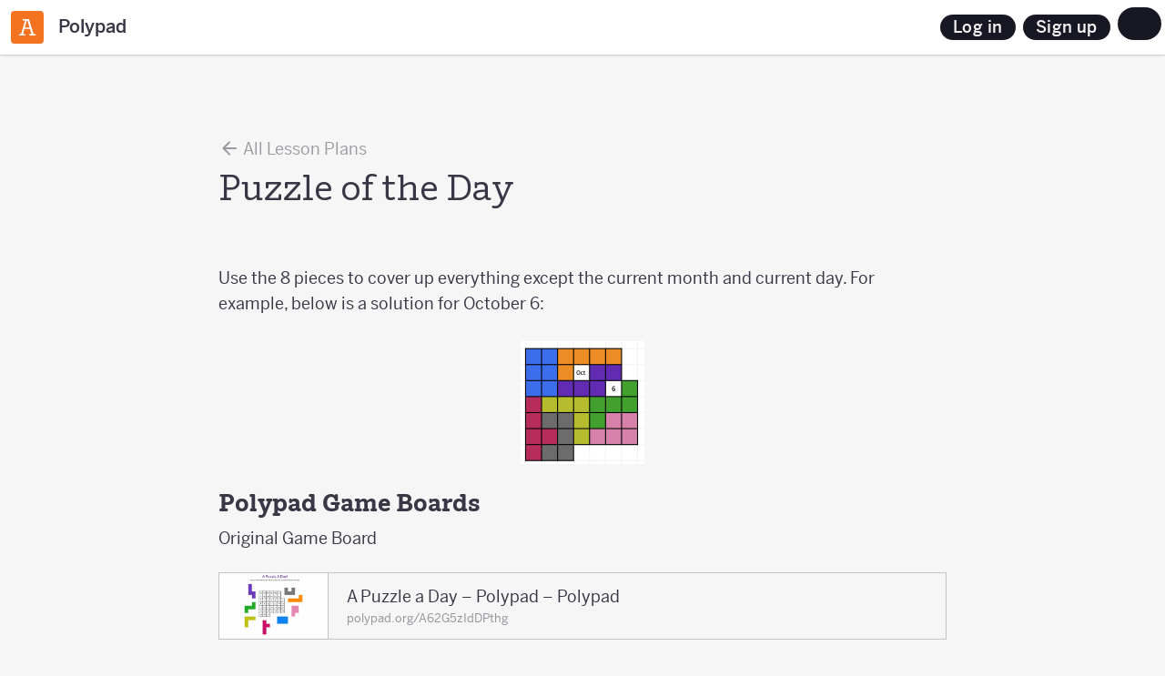

--- FILE ---
content_type: text/html; charset=utf-8
request_url: https://polypad.amplify.com/lesson/puzzle-of-the-day
body_size: 5166
content:
<!DOCTYPE html><html lang="en"><head><meta charset="utf-8"><meta content="IE=edge" http-equiv="X-UA-Compatible"><title>Puzzle of the Day – Polypad</title><meta content="Explore our free library of tasks, lesson ideas and puzzles using Polypad and virtual manipulatives." name="description"><meta content="telephone=no" name="format-detection"><link href="https://polypad.amplify.com/lesson/puzzle-of-the-day" rel="canonical"><link href="https://polypad.amplify.com/lesson/puzzle-of-the-day" hreflang="x-default" rel="alternate"><link href="https://polypad.amplify.com/ar/lesson/puzzle-of-the-day" hreflang="ar" rel="alternate"><link href="https://polypad.amplify.com/cn/lesson/puzzle-of-the-day" hreflang="cn" rel="alternate"><link href="https://polypad.amplify.com/de/lesson/puzzle-of-the-day" hreflang="de" rel="alternate"><link href="https://polypad.amplify.com/es/lesson/puzzle-of-the-day" hreflang="es" rel="alternate"><link href="https://polypad.amplify.com/et/lesson/puzzle-of-the-day" hreflang="et" rel="alternate"><link href="https://polypad.amplify.com/fa/lesson/puzzle-of-the-day" hreflang="fa" rel="alternate"><link href="https://polypad.amplify.com/fr/lesson/puzzle-of-the-day" hreflang="fr" rel="alternate"><link href="https://polypad.amplify.com/he/lesson/puzzle-of-the-day" hreflang="he" rel="alternate"><link href="https://polypad.amplify.com/hi/lesson/puzzle-of-the-day" hreflang="hi" rel="alternate"><link href="https://polypad.amplify.com/hr/lesson/puzzle-of-the-day" hreflang="hr" rel="alternate"><link href="https://polypad.amplify.com/hu/lesson/puzzle-of-the-day" hreflang="hu" rel="alternate"><link href="https://polypad.amplify.com/id/lesson/puzzle-of-the-day" hreflang="id" rel="alternate"><link href="https://polypad.amplify.com/it/lesson/puzzle-of-the-day" hreflang="it" rel="alternate"><link href="https://polypad.amplify.com/ja/lesson/puzzle-of-the-day" hreflang="ja" rel="alternate"><link href="https://polypad.amplify.com/ko/lesson/puzzle-of-the-day" hreflang="ko" rel="alternate"><link href="https://polypad.amplify.com/nl/lesson/puzzle-of-the-day" hreflang="nl" rel="alternate"><link href="https://polypad.amplify.com/pl/lesson/puzzle-of-the-day" hreflang="pl" rel="alternate"><link href="https://polypad.amplify.com/pt/lesson/puzzle-of-the-day" hreflang="pt" rel="alternate"><link href="https://polypad.amplify.com/ro/lesson/puzzle-of-the-day" hreflang="ro" rel="alternate"><link href="https://polypad.amplify.com/ru/lesson/puzzle-of-the-day" hreflang="ru" rel="alternate"><link href="https://polypad.amplify.com/sv/lesson/puzzle-of-the-day" hreflang="sv" rel="alternate"><link href="https://polypad.amplify.com/th/lesson/puzzle-of-the-day" hreflang="th" rel="alternate"><link href="https://polypad.amplify.com/tr/lesson/puzzle-of-the-day" hreflang="tr" rel="alternate"><link href="https://polypad.amplify.com/uk/lesson/puzzle-of-the-day" hreflang="uk" rel="alternate"><link href="https://polypad.amplify.com/vi/lesson/puzzle-of-the-day" hreflang="vi" rel="alternate"><meta content="True" name="HandheldFriendly"><meta content="480" name="MobileOptimized"><meta content="width=device-width, initial-scale=1" name="viewport"><meta content="on" http-equiv="cleartype"><meta content="yes" name="mobile-web-app-capable"><meta content="Polypad" name="mobile-web-app-title"><meta content="#181824" name="theme-color"><link href="/manifest.json" rel="manifest"><link href="/favicons/favicon-32.png" rel="icon" sizes="32x32"><link href="/favicons/favicon-192.png" rel="icon" sizes="192x192"><meta content="yes" name="apple-mobile-web-app-capable"><meta content="Polypad" name="apple-mobile-web-app-title"><meta content="black" name="apple-mobile-web-app-status-bar-style"><link href="/favicons/apple-touch-icon.png" rel="apple-touch-icon"><meta content="Polypad" name="application-name"><meta content="/favicons/ms-config.xml" name="msapplication-config"><meta content="Explore our free library of tasks, lesson ideas and puzzles using Polypad and virtual manipulatives." name="msapplication-tooltip"><meta content="#181824" name="msapplication-navbutton-color"><meta content="#181824" name="msapplication-TileColor"><meta content="/favicons/favicon-192.png" name="msapplication-TileImage"><meta content="Puzzle of the Day – Polypad" property="og:title"><meta content="Explore our free library of tasks, lesson ideas and puzzles using Polypad and virtual manipulatives." property="og:description"><meta content="https://polypad.amplify.com/lesson/puzzle-of-the-day" property="og:url"><meta content="https://static.mathigon.org/cms/615739ee32f16427f8117c94f0dc7421.png" property="og:image"><meta content="720" property="og:image:width"><meta content="360" property="og:image:height"><meta content="website" property="og:type"><meta content="Polypad" property="og:site_name"><meta content="summary_large_image" name="twitter:card"><meta content="@MathigonOrg" name="twitter:site"><link href="/lessons.fd8fbeefd7.css" rel="stylesheet"></head><body><noscript class="warning"><div class="warning-body"><x-icon name="logo" size="100"></x-icon><p>Please enable JavaScript in your browser to access Amplify.</p></div></noscript><div class="pp-nav" id="amp-nav"></div><header id="polypad-header"><div class="header-left"><button class="amplify ${user.isTeacher?'skip':''}"><img alt="A" height="60" src="/amplify.svg" width="60"></button><a href="/" title="Home"><svg viewBox="0 0 512 512" role="presentation" xmlns="http://www.w3.org/2000/svg"><path d="m0 0h512v512h-512z" fill="#0f81f1"/><g fill="#fff"><path d="m102 160.2 154-89 154 89-154 88.9z" opacity=".7"/><path d="m262 259.5 154-88.9v177.8l-154 88.9z" opacity=".5"/><path d="m96 512v-341.4l154 88.9v252.5z" opacity=".9"/></g></svg><span>Polypad</span></a></div><div class="header-right amp-styles"><button class="btn rhythm-btn btn-secondary btn-small rounded-lg border login-btn btn-secondary" :show="!user" data-testid="header-login-button">Log in</button><a class="btn rhythm-btn btn-primary btn-small rounded-lg border login-btn hide-mobile btn-primary" :show="!user" data-display="flex" data-ping-click="polypad-new-account" href="/auth/signup">Sign up</a><x-popup :show="user &amp;&amp; !user.isTeacher" animation="fade" hidden><button class="btn btn-icon-ghost nav-btn popup-target" title="User"><x-icon name="user" size="28"></x-icon></button><div class="popup-body"><div class="nav-link"><x-icon name="user"></x-icon> ${user.first} ${user.last} <span class="subtitle">${user.email}</span></div><a class="nav-link" href="/auth/logout"><x-icon name="logout"></x-icon>Sign out</a></div></x-popup><x-popup animation="fade"><button class="btn btn-icon-ghost nav-btn popup-target" title="More options"><x-icon name="more" size="28"></x-icon></button><div class="popup-body"><a class="nav-link" href="/p#landing"><x-icon name="lightbulb"></x-icon>Getting Started</a><a class="nav-link" href="/contest"><x-icon name="trophy"></x-icon>Art Contest</a><a class="nav-link" href="https://www.youtube.com/playlist?list=PLzsOU-Y-kOkJMemcFtVErw49Y0NujfHTT" target="_blank"><x-icon name="youtube"></x-icon>Pointer Videos</a><a class="nav-link" href="/accessibility"><x-icon name="accessibility"></x-icon>Accessibility</a><hr><button class="nav-link" data-modal="language"><x-icon name="language"></x-icon>Change Language</button><label class="nav-link"><x-icon name="brightness"></x-icon>Dark Mode<input class="toggle" id="dark-mode" type="checkbox"><div class="control"></div></label><!-- Global nav sometimes is missing and users will need a way to log out--><!-- This was noticed as part of Assign From Polypad build effort Oct 2025--><!-- https://amplify-education.atlassian.net/browse/PL-148?atlOrigin=eyJpIjoiYzVhNjc1MmJiNDJjNDI3ZWFiZGNmMjJiMGNkNWViMjAiLCJwIjoiaiJ9--><!-- TODO: remove this--><a class="nav-link" href="/auth/logout" :show="user"><x-icon name="logout"></x-icon>Logout</a></div></x-popup></div></header><x-modal id="language"><button class="close" aria-label="Close"><x-icon name="close"></x-icon></button><div class="modal-body"><h2 class="text-center"><x-icon name="language" size="32"></x-icon> Change Language</h2><div class="locale-list"><a class="locale-link" href="/lesson/puzzle-of-the-day" lang="en"><img alt="" height="36" src="/images/flags/gb.png" width="36">English</a><a class="locale-link" href="/ar/lesson/puzzle-of-the-day" lang="ar"><img alt="" height="36" src="/images/flags/sa.png" width="36">عربى</a><a class="locale-link" href="/cn/lesson/puzzle-of-the-day" lang="cn"><img alt="" height="36" src="/images/flags/cn.png" width="36">中文</a><a class="locale-link" href="/de/lesson/puzzle-of-the-day" lang="de"><img alt="" height="36" src="/images/flags/de.png" width="36">Deutsch</a><a class="locale-link" href="/es/lesson/puzzle-of-the-day" lang="es"><img alt="" height="36" src="/images/flags/es.png" width="36">Español</a><a class="locale-link" href="/et/lesson/puzzle-of-the-day" lang="et"><img alt="" height="36" src="/images/flags/ee.png" width="36">Eesti</a><a class="locale-link" href="/fa/lesson/puzzle-of-the-day" lang="fa"><img alt="" height="36" src="/images/flags/ir.png" width="36">فارسی</a><a class="locale-link" href="/fr/lesson/puzzle-of-the-day" lang="fr"><img alt="" height="36" src="/images/flags/fr.png" width="36">Français</a><a class="locale-link" href="/he/lesson/puzzle-of-the-day" lang="he"><img alt="" height="36" src="/images/flags/il.png" width="36">עִברִית</a><a class="locale-link" href="/hi/lesson/puzzle-of-the-day" lang="hi"><img alt="" height="36" src="/images/flags/in.png" width="36">हिन्दी</a><a class="locale-link" href="/hr/lesson/puzzle-of-the-day" lang="hr"><img alt="" height="36" src="/images/flags/hr.png" width="36">Hrvatski</a><a class="locale-link" href="/hu/lesson/puzzle-of-the-day" lang="hu"><img alt="" height="36" src="/images/flags/hu.png" width="36">Magyar</a><a class="locale-link" href="/id/lesson/puzzle-of-the-day" lang="id"><img alt="" height="36" src="/images/flags/id.png" width="36">Bahasa Indonesia</a><a class="locale-link" href="/it/lesson/puzzle-of-the-day" lang="it"><img alt="" height="36" src="/images/flags/it.png" width="36">Italiano</a><a class="locale-link" href="/ja/lesson/puzzle-of-the-day" lang="ja"><img alt="" height="36" src="/images/flags/jp.png" width="36">日本語</a><a class="locale-link" href="/ko/lesson/puzzle-of-the-day" lang="ko"><img alt="" height="36" src="/images/flags/kr.png" width="36">한국어</a><a class="locale-link" href="/nl/lesson/puzzle-of-the-day" lang="nl"><img alt="" height="36" src="/images/flags/nl.png" width="36">Nederlands</a><a class="locale-link" href="/pl/lesson/puzzle-of-the-day" lang="pl"><img alt="" height="36" src="/images/flags/pl.png" width="36">Polski</a><a class="locale-link" href="/pt/lesson/puzzle-of-the-day" lang="pt"><img alt="" height="36" src="/images/flags/br.png" width="36">Português</a><a class="locale-link" href="/ro/lesson/puzzle-of-the-day" lang="ro"><img alt="" height="36" src="/images/flags/ro.png" width="36">Română</a><a class="locale-link" href="/ru/lesson/puzzle-of-the-day" lang="ru"><img alt="" height="36" src="/images/flags/ru.png" width="36">Русский</a><a class="locale-link" href="/sv/lesson/puzzle-of-the-day" lang="sv"><img alt="" height="36" src="/images/flags/se.png" width="36">Svenska</a><a class="locale-link" href="/th/lesson/puzzle-of-the-day" lang="th"><img alt="" height="36" src="/images/flags/th.png" width="36">ภาษาไทย</a><a class="locale-link" href="/tr/lesson/puzzle-of-the-day" lang="tr"><img alt="" height="36" src="/images/flags/tr.png" width="36">Türkçe</a><a class="locale-link" href="/uk/lesson/puzzle-of-the-day" lang="uk"><img alt="" height="36" src="/images/flags/ua.png" width="36">Українська</a><a class="locale-link" href="/vi/lesson/puzzle-of-the-day" lang="vi"><img alt="" height="36" src="/images/flags/vn.png" width="36">Tiếng Việt</a></div></div></x-modal><x-modal class="amp-styles assign-modal" id="assign"><button class="close btn btn-icon-ghost" aria-label="Close" data-testid="amplify-modal-close-button" role="button" tabindex="0"><i class="icon-v2-close" aria-hidden="true"></i></button><div class="modal-body"><h2 class="text-center">Assigning with Polypad</h2><div :if="!isEmpty"><p class="text-center text-light">Name this activity and then continue to create an assignable activity with this Polypad. We'll automatically create an activity your students can join. You'll have access to a range of teacher tools, including being able to view their work in real time. <a data-modal-action="learn-more" data-ping-click="assign-modal-learn-more" href="#">Learn more.</a></p><div class="amp-field field-inline name-activity-container"><label class="amplify-input-label" for="activity-name-input">Name your activity:</label><input class="form-control" id="activity-name-input" data-testid="assign-modal-activity-name-input" placeholder="Enter activity name" type="text"></div></div><div :if="isEmpty"><p class="text-center empty-polypad-warning" data-testid="assign-modal-empty-polypad-warning">Empty polypads cannot be assigned.</p></div><div><button class="btn rhythm-btn btn-secondary btn-small rounded-lg" data-modal-action="close" data-ping-click="assign-modal-closed" data-testid="assign-modal-cancel-button">Cancel</button><button class="btn rhythm-btn btn-primary btn-small rounded-lg" data-ping-click="assign-modal-continue" data-testid="assign-modal-continue-button" disabled>Continue</button></div></div></x-modal><x-modal class="amp-styles share-modal" id="share-options"><button class="close btn btn-icon-ghost" aria-label="Close" data-testid="amplify-modal-close-button" role="button" tabindex="0"><i class="icon-v2-close" aria-hidden="true"></i></button><div class="modal-body"><h2>Share Options</h2><p>Share either a private or public activity link directly with students.</p><div class="amp-field field-inline access-container" :if="canEdit &amp;&amp; key &amp;&amp; user"><div class="rounded-lg" id="share-access-react-dropdown-container"></div><input class="form-control rounded-lg" @click="copyLink()" data-ping-click="share-modal-copy-link-input" readonly value="polypad.org/${key}"></div><div :show="canShare"><p>Alternatively, share using the following platforms:</p><ul class="share-container"><div><li class="share-option"><button class="btn" id="embed-share-btn" aria-label="Copy embed code" data-modal-action="copy-embed-code" data-ping-click="share-modal-copy-embed" title="Embed"><x-icon name="code" size="35"></x-icon></button><label for="embed-share-btn">Embed</label></li><li class="share-option" role="link"><button class="btn classroom" id="classroom-share-btn" aria-label="Share on Google Classroom (opens in new tab)" data-modal-action="share-classroom" data-ping-click="share-modal-classroom" title="Classroom"><x-icon name="classroom" size="35"></x-icon></button><label for="classroom-share-btn">Classroom</label></li><li class="share-option" role="link"><button class="btn twitter" id="twitter-share-btn" aria-label="Share on X (Twitter) (opens in new tab)" data-modal-action="share-twitter" data-ping-click="share-modal-twitter" title="X (Twitter)"><x-icon name="twitter" size="35"></x-icon></button><label for="twitter-share-btn">X (Twitter)</label></li></div><div><li class="share-option" role="link"><button class="btn facebook" id="facebook-share-btn" aria-label="Share on Facebook (opens in new tab)" data-modal-action="share-facebook" data-ping-click="share-modal-facebook" title="Facebook"><x-icon name="facebook" size="35"></x-icon></button><label for="facebook-share-btn">Facebook</label></li><li class="share-option" role="link"><button class="btn pinterest" id="pinterest-share-btn" aria-label="Share on Pinterest (opens in new tab)" data-modal-action="share-pinterest" data-ping-click="share-modal-pinterest" title="Pinterest"><x-icon name="pinterest" size="35"></x-icon></button><label for="pinterest-share-btn">Pinterest</label></li><li class="share-option" role="link"><button class="btn reddit" id="reddit-share-btn" aria-label="Share on Reddit (opens in new tab)" data-modal-action="share-reddit" data-ping-click="share-modal-reddit" title="Reddit"><x-icon name="reddit" size="35"></x-icon></button><label for="reddit-share-btn">Reddit</label></li></div></ul></div><div class="modal-footer"><button class="btn btn-secondary rounded-pill" data-modal-action="close" data-ping-click="share-modal-closed" data-testid="share-options-modal-cancel-button">Cancel</button><button class="btn btn-primary rounded-pill" data-modal-action="copy-link" data-ping-click="share-modal-copy-link-footer" data-testid="share-options-modal-cancel-button">Copy Link</button></div></div></x-modal><main><div class="container narrow"><a class="back" href="/lessons"><x-icon name="back"></x-icon> All Lesson Plans</a><h1>Puzzle of the Day</h1><article class="tasks-main orange"><p>Use the 8 pieces to cover up everything except the current month and current day. For example, below is a solution for October 6:</p><figure class="image"><img src="https://static.mathigon.org/cms/c7b5990c0d9b4d6b4da78accdf3ab197.png" style="width:136px"/></figure><h2>Polypad Game  Boards</h2><p>Original Game Board</p><figure><a href="https://mathigon.org/polypad/A62G5zIdDPthg" class="bookmark"><div class="bookmark-image" style="background-image:url(https://polypad.amplify.com/usergenerated/QQvHXynIbBoGn88aUeLhdODQrPqaB6X5gf5i2eEcPM4.png)"></div><div class="bookmark-title">A Puzzle a Day – Polypad – Polypad<div class="bookmark-href">polypad.org/A62G5zIdDPthg</div></div></a></figure><p>At this Polypad below, use the spinners to create a random day to use for the puzzle. Spin again if you land on an impossible date (May 37th for example). </p><figure><a href="https://mathigon.org/polypad/8BLRaMIGcxw5lA" class="bookmark"><div class="bookmark-image" style="background-image:url(https://polypad.amplify.com/usergenerated/4JcNTuaJnlEQvB9e2IxVFUQcXjQ9CSahCLYFAc7Bx0.png)"></div><div class="bookmark-title">A Puzzle a Day – Polypad – Polypad<div class="bookmark-href">polypad.org/8BLRaMIGcxw5lA</div></div></a></figure><h2>Physical Puzzle</h2><p>Purchase a physical version of the puzzle from <a href="https://www.dragonfjord.com/">DragonFjord</a>. Dragon Fjord Puzzles and Games holds an internationally design patent (EUIPO: 007690433; WIPO: DM/215118) for the Puzzle a Day. The Mathigon version is made with their permission. </p></article></div><footer class="global-footer"><div class="row"><p><a href="https://amplify.com" title="Amplify"><span class="amplify-logo" aria-hidden="true"></span></a></p><ul class="socials"><li><a aria-label="Follow us on X (Twitter)" href="https://twitter.com/MathigonOrg" rel="noopener" target="_blank" title="X (Twitter)"><x-icon name="twitter"></x-icon></a></li><li><a aria-label="Follow us on Facebook" href="https://www.facebook.com/Mathigon/" rel="noopener" target="_blank" title="Facebook"><x-icon name="facebook"></x-icon></a></li><li><a aria-label="Follow us on Instagram" href="https://www.instagram.com/mathigon_org/" rel="noopener" target="_blank" title="Instagram"><x-icon name="instagram"></x-icon></a></li><li><a aria-label="Subscribe to us on YouTube" href="https://www.youtube.com/c/Mathigon" rel="noopener" target="_blank" title="YouTube"><x-icon name="youtube"></x-icon></a></li></ul></div><div class="row"><p>&copy; 2025 Amplify Education</p><ul><li><a href="https://amplify.com/customer-privacy" target="_blank">Customer Privacy Policy</a></li><li><a href="https://amplify.com/acceptable-use-policy" target="_blank">Acceptable Use Policy</a></li><li><a href="https://amplify.com/site-terms" target="_blank">Website Terms of Use</a></li><li><a href="https://amplify.com/site-privacy" target="_blank">Website Privacy Policy</a></li><li><a href="/partners">Partnerships</a></li></ul></div></footer></main><script src="https://learning.amplify.com/amp-navigation-v2/v1/latest/amp-navigation-v2.min.js"></script><script>window.csrfToken='N7fh8xpFZxYJtn1N1BLinYIUq2PoZG2E5TLvQ=';window.keycloakData={"url":"https://my.amplify.com/auth/","client":"polypad"}</script><script>window.app = 'polypad'</script><script>window.features = ["assign-from-polypad"];</script><script src="/lessons.3d9433b1af.js"></script></body></html>